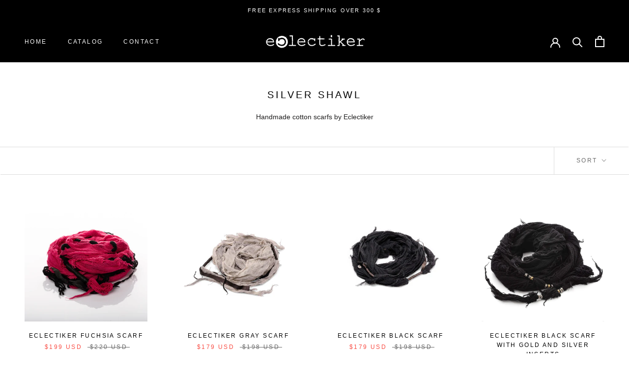

--- FILE ---
content_type: text/javascript
request_url: https://www.eclectiker.com/cdn/shop/t/19/assets/custom.js?v=183944157590872491501633951086
body_size: -662
content:
//# sourceMappingURL=/cdn/shop/t/19/assets/custom.js.map?v=183944157590872491501633951086
